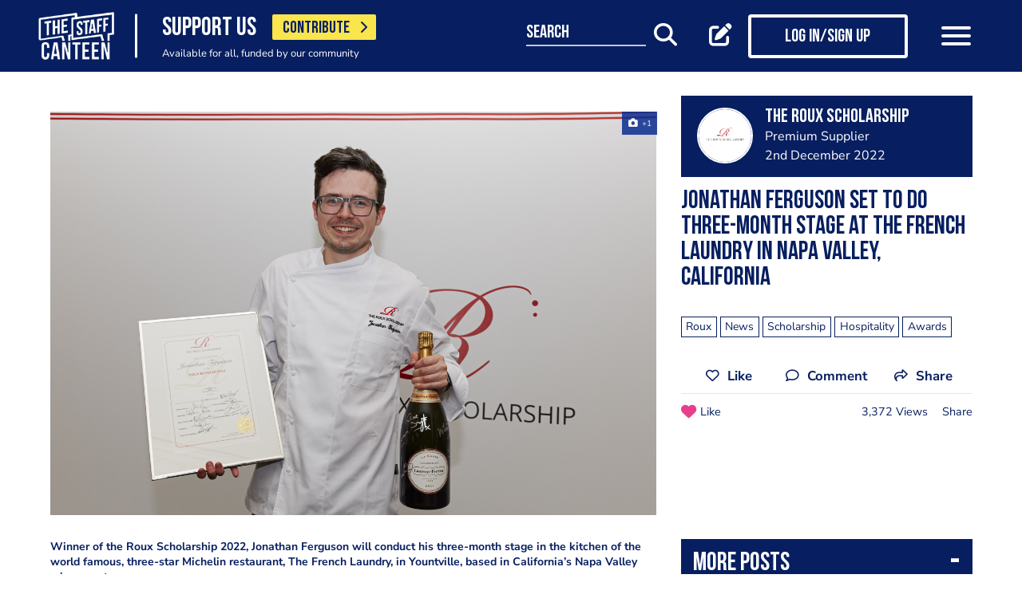

--- FILE ---
content_type: text/html; charset=UTF-8
request_url: https://www.thestaffcanteen.com/post/jonathan-ferguson-set-to-do-three-month-stage-at-the-french-laundry-in-napa-valley-california-1669972544
body_size: 13986
content:
<!DOCTYPE html><html xmlns="http://www.w3.org/1999/xhtml">
<head prefix="og: http://ogp.me/ns">
    <meta charset="utf-8"/>    <title>Jonathan Ferguson set to do three-month stage at The French Laundry in Napa Valley, California</title>        <meta http-equiv="X-UA-Compatible" content="IE=edge,chrome=1"/>    <meta name="viewport" content="width=device-width, initial-scale=1, shrink-to-fit=no, maximum-scale=1, user-scalable=0"/>    <meta name="keywords" content="Roux,News,Scholarship,Hospitality,Awards"/>    <meta name="description" content="Winner of the Roux Scholarship 2022, Jonathan Ferguson will conduct his three-month stage in the kitchen of the world famous, three-star Michelin restaurant,..."/>    <meta property="twitter:card" content="summary_large_image"/>    <meta property="twitter:site" content="@canteentweets"/>    <meta property="twitter:creator" content="@canteentweets"/>    <meta property="twitter:title" content="Jonathan Ferguson set to do three-month stage at The French Laundry in Napa Valley, California"/>    <meta property="twitter:description" content="Winner of the Roux Scholarship 2022, Jonathan Ferguson will conduct his three-month stage in the kitchen of the world famous, three-star Michelin restaurant,..."/>    <meta property="og:title" content="Jonathan Ferguson set to do three-month stage at The French Laundry in Napa Valley, California"/>    <meta property="og:site_name" content="The Staff Canteen"/>    <meta property="og:description" content="Winner of the Roux Scholarship 2022, Jonathan Ferguson will conduct his three-month stage in the kitchen of the world famous, three-star Michelin restaurant,..."/>                        <meta property="og:image" content="https://s3-eu-west-1.amazonaws.com/tscsmallimages/2022/12/02/5db6b93b342b00004c005e03/1669972535-54616389c237855481-55496174.jpg"/>            <meta property="og:image:alt" content="Jonathan Ferguson set to do three-month stage at The French Laundry in Napa Valley, California"/>            <meta property="twitter:image" content="https://s3-eu-west-1.amazonaws.com/tscsmallimages/2022/12/02/5db6b93b342b00004c005e03/1669972535-54616389c237855481-55496174.jpg"/>                <meta property="og:image:width" content="500"/>        <meta property="og:image:height" content="500"/>        <meta property="og:locale" content="en_GB"/>            <meta property="og:url" content="https://www.thestaffcanteen.com/post/jonathan-ferguson-set-to-do-three-month-stage-at-the-french-laundry-in-napa-valley-california-1669972544"/>        <meta property="og:type" content="website"/>        <meta property="fb:app_id" content="478908826193300"/>    <meta name="format=detection" content="telephone"/>    <meta http-equiv="x-rim-auto-match" content="none"/>    <meta http-equiv="Content-Style-Type" content="text/css"/>    <meta http-equiv="Content-Script-Type" content="text/javascript"/>    <meta http-equiv="Content-Language" content="en_GB"/>        <link href="/manifest.json" rel="manifest"/>    <meta name="csrf-token" content="4acbf43d7abedcf969301939a3a436d010433581b07e871871c585c556462e6d279878a1fb6b96812ac4da5c17c852b647a5610fe5f0dd3990900738d6764063"/>    <link href="/img/favicon/favicon.png" type="image/png" rel="icon"/><link href="/img/favicon/favicon.png" type="image/png" rel="shortcut icon"/>    <base href="https://www.thestaffcanteen.com/">

    <link rel="dns-prefetch" href="//fonts.gstatic.com"/>
    <link rel="dns-prefetch" href="//fonts.googleapis.com"/>

    <link rel="stylesheet" href="/fonts/fontawesome6/css/all.min.css"/>    <link rel="stylesheet" href="//cdnjs.cloudflare.com/ajax/libs/animate.css/3.7.2/animate.min.css"/>
    
	<link rel="stylesheet" href="/css/lib.min.css"/>

    <link rel="stylesheet" href="/css/main.min.css?v=1.0.2678-g565b"/>    <link rel="stylesheet" href="/css/extra.css?v=1.0.2678-g565b"/>                <style type="text/css">
            .modal-contribute-popup {
  display: none !important;
}        </style>
                <script data-ad-client="ca-pub-2519525533812161" async src="https://pagead2.googlesyndication.com/pagead/js/adsbygoogle.js"></script>
<!-- Google Tag Manager -->
<script>(function(w,d,s,l,i){w[l]=w[l]||[];w[l].push({'gtm.start':
new Date().getTime(),event:'gtm.js'});var f=d.getElementsByTagName(s)[0],
j=d.createElement(s),dl=l!='dataLayer'?'&l='+l:'';j.async=true;j.src=
'https://www.googletagmanager.com/gtm.js?id='+i+dl;f.parentNode.insertBefore(j,f);
})(window,document,'script','dataLayer','GTM-PTGHZP');gtag('config', 'AW-949698049');</script>
<!-- End Google Tag Manager -->
<script src="https://www.googleoptimize.com/optimize.js?id=GTM-MNSLFRT"></script>        <script async src="https://securepubads.g.doubleclick.net/tag/js/gpt.js"></script>
    <script src="/js/src/adverts.js?v=1.0.2678-g565b"></script></head>
<body class=" " data-user-id="" data-is-supplier="false" data-is-profile="false"><div id="app" class="app" v-bind="{&quot;data-is-production&quot;:&quot;true&quot;,&quot;data-name&quot;:&quot;The Staff Canteen&quot;,&quot;data-version&quot;:&quot;1.0&quot;,&quot;data-build&quot;:&quot;TSC2-2678-g565b&quot;,&quot;data-revision&quot;:&quot;1.0.2678-g565b&quot;,&quot;data-contributions&quot;:&quot;true&quot;}">
<nav class="navigation navbar fixed-top bg-primary" id="navigation">
    <div class="container px-15 px-lg-0">
        <div class="nav-top row justify-content-between align-items-center">
            <div class="col-12 col-lg-auto d-inline-flex justify-content-between align-items-center nav-inner-top">
                <a class="navbar-brand" href="/">
                    <img src="/img/logo.png" class="img-fluid logo" alt="The Staff Canteen">
                </a>
                                    <div class="navbar-text">
                        <div class="d-inline-flex align-items-center">
                            <span class="slogan pr-15 pr-md-20">SUPPORT US</span>
                            <a href="https://www.thestaffcanteen.com/contribute?itm_source=header&amp;itm_medium=yellow-button&amp;itm_campaign=contribute" class="btn btn-contribute btn-yellow d-inline-block">CONTRIBUTE <i class="icon fas fa-chevron-right"></i></a>
                        </div>
                        <div class="small-slogan">
                            Available for all, funded by our community                        </div>
                    </div>
                            </div>
                            <div>
                    <ul class="nav nav-pills nav-top-inner fadeIn">
                        <li class="nav-item">
                            <a class="nav-link" href="/news">news</a>
                        </li>
                        <li class="nav-item">
                            <a class="nav-link" href="/chefs-recipes">recipes</a>
                        </li>
                        <li class="nav-item">
                            <a class="nav-link" href="/chefs-features">features</a>
                        </li>
                        <li class="nav-item">
                            <a class="nav-link" href="/videos">videos</a>
                        </li>
                        <li class="nav-item">
                            <a class="nav-link" href="#">suppliers</a>
                        </li>
                        <li class="nav-item">
                            <a class="nav-link" href="https://jobs.thestaffcanteen.com/" target="_blank">jobs</a>
                        </li>
                    </ul>
                </div>
                <div class="col-12 col-lg-auto nav-menu d-flex justify-content-between align-items-center px-xl-0" id="js-nav-menu">
                    <div class="small-input-search-box">
                        <a class="btn-font btn-search mr-15 mr-md-20 mr-xl-40" data-toggle="my-nav" data-target="#form-search"
                        ref="search" @click="$root.$refs.search.prepare ? $root.$refs.search.prepare() : null">
                            <span class="small-input-search-fake">search</span> 
                            <i class="fas fa-search"></i>
                        </a>
                    </div>
                    <div class="d-inline-flex align-items-center">
                                                                                    <router-link to="/membership" class="btn-font mr-15 mr-md-20"
                                            v-tooltip.bottom="'Create post'">
                                    <i class="fas fa-edit"></i>
                                </router-link>
                                <router-link to="/membership" class="btn btn-log btn-primary-invert mr-15 mr-md-40">
                                    <i class="fas fa-user"></i>
                                    <span>Log in/Sign up</span>
                                </router-link>
                                                    
                        <button class="navbar-toggler" type="button" data-toggle="my-nav" data-target="#main-menu">
                            <span></span>
                            <span></span>
                            <span></span>
                        </button>
                    </div>
                </div>
                    </div>
    </div>
    <div class="nav-dropdowns">
        <div class="container position-relative">
            <div class="d-flex justify-content-end">
                <button type="button" class="close" id="js-btnClose">
                    <span aria-hidden="true">&times;</span>
                </button>
            </div>
        </div>
        <div class="nav-full" id="main-menu">
            <div class="mega-box">
                <ul class="nav nav-pills nav-inner" id="nav-inner">
                    <li class="nav-item">
                        <a class="nav-link" href="/News">news</a>
                    </li>
                    <li class="nav-item dropdown">
                        <a class="nav-link dropdown-toggle" id="recipes" href="#" data-toggle="mega-dropdown"
                           role="button" aria-haspopup="true" aria-expanded="false">recipes</a>
                        <div class="dropdown-menu-desktop recipes" aria-labelledby="recipes">
                            <div class="dropdown-header-wrap">
                                                                    <ul class="nav-list dropdown-header">
	<li><a href="/dashboard/#/post/recipe">post a recipe</a></li>
	<li><a href="/chefs-recipes">view all recipes</a></li>
</ul>
                                                            </div>
                            <div class="row row-10 desktop-wrapper">
                                                                    <div class="col-md-4">
                                        <div class="tags-box desktop b-white color-white d-flex flex-column">
                                            <div>
<h3>ingredients</h3>
</div>

<div class="flex-grow-1 d-flex justify-content-center align-items-center">
<p><a class="badge" href="/Beef-Recipes">beef</a> <a class="badge" href="/Pork-Recipes">pork</a> <a class="badge" href="/Lamb-Recipes">lamb</a> <a class="badge" href="/Chicken-Recipes">chicken</a> <a class="badge" href="/Duck-recipes">duck</a> <a class="badge" href="/Cod-Recipes">cod</a> <a class="badge" href="/Tuna-Recipes">tuna</a> <a class="badge" href="/Salmon-Recipes">salmon</a> <a class="badge" href="/Prawn-Recipes">prawns</a> <a class="badge" href="/Scallop-recipes">scallop</a> <a class="badge" href="/vegan-recipes">vegan</a> <a class="badge" href="/veganuary-recipes">veganuary</a></p>
<a class="badge" href="/burger-recipes">burgers</a>

<p>&nbsp;</p>
</div>

<div><a class="tag-footer" href="/chefs-recipes">all recipes</a></div>
                                        </div>
                                    </div>
                                                                                                                                    <div class="col-md-4">
                                        <div class="tags-box desktop b-white color-white d-flex flex-column">
                                            <div>
<h3>chefs</h3>
</div>

<div class="flex-grow-1 d-flex justify-content-center align-items-center">
<p><a class="badge" href="/chefs-recipes?keywords=paul+ainsworth">paul ainsworth</a> <a class="badge" href="chefs-recipes?keywords=tommy+banks">tommy banks</a> <a class="badge" href="chefs-recipes?keywords=daniel+clifford">daniel clifford</a> <a class="badge" href="chefs-recipes?keywords=angela+hartnett">angela hartnett</a> <a class="badge" href="chefs-recipes?keywords=phil+howard">phil howard</a> <a class="badge" href="chefs-recipes?keywords=simon+hulstone">simon hulstone</a> <a class="badge" href="chefs-recipes?keywords=tom+kerridge">tom kerridge</a> <a class="badge" href="chefs-recipes?keywords=tom+kitchin">tom kitchin</a> <a class="badge" href="chefs-recipes?keywords=nathan+outlaw">nathan outlaw</a> <a class="badge" href="chefs-recipes?keywords=simon+rogan">simon rogan</a> <a class="badge" href="chefs-recipes?keywords=john+williams">john williams</a></p>
</div>

<div><a class="tag-footer" href="/chefs-recipes">all chefs</a></div>
                                        </div>
                                    </div>
                                                            </div>
                        </div>
                    </li>
                    <li class="nav-item dropdown">
                        <a class="nav-link dropdown-toggle" id="features" href="#" data-toggle="mega-dropdown"
                           role="button" aria-haspopup="true" aria-expanded="false">features</a>
                                                    <div class="dropdown-menu-desktop features" aria-labelledby="features">
                                <div class="dropdown-header-wrap">
                                    <ul class="nav-list dropdown-header">
	<li><a href="/plating-up-progress">plating up progress</a></li>
	<li><a href="/Featured-Chef">featured chef</a></li>
	<li><a href="/The-Staff-Canteen-Meets">The Staff Canteen Meets</a></li>
	<li><a href="/Britain-s-Got-Talent#/">Chefs to Watch</a></li>
	<li><a href="/Heroes-of-the-Hotplate">Heroes of the Hotplate</a></li>
	<li><a href="/Editorials-and-Advertorials">Editorials</a></li>
	<li><a href="/menu-watch">Behind the Menu</a></li>
	<li><a href="/Market-Report-Seasonal-Updates">What&#39;s in Season</a></li>
	<li><a href="/Pastry-Chefs">Pastry Chef</a></li>
	<li><a href="/are-you-being-served-">Are You Being Served</a></li>
	<li><a href="/Michelin-Star-Chefs#/">Michelin Star Chefs</a></li>
	<li><a href="/hospitality-industry-coronavirus-updates#/">Hospitality Industry Coronavirus Updates</a></li>
	<li><a href="/chefs-features">view all features</a></li>
</ul>
                                </div>
                            </div>
                                            </li>
                    <li class="nav-item">
                        <a class="nav-link" href="/videos">videos</a>
                    </li>
                    <li class="nav-item dropdown">
                        <a class="nav-link dropdown-toggle" id="suppliers" href="#" data-toggle="mega-dropdown"
                           role="button" aria-haspopup="true" aria-expanded="false">suppliers</a>

                        <div class="dropdown-menu-desktop dropdown-right suppliers" aria-labelledby="suppliers">
                            <div class="dropdown-header-wrap">
                                                                    <ul class="nav-list dropdown-header">
	<li><a href="/#/sign-up/supplier">add your business</a></li>
	<li><a href="/#/sign-up/supplier">sign-up</a></li>
	<li><a href="/suppliers">view all suppliers</a></li>
</ul>
                                                            </div>
                            <div class="row row-10 desktop-wrapper">
                                                                    <div class="col-md-4">
                                        <div class="tags-box desktop b-white color-white d-flex flex-column">
                                            <div>
<h3>By type</h3>
</div>

<div class="flex-grow-1 d-flex justify-content-center align-items-center">
<p><a class="badge" href="/suppliers?q=catering&amp;f=1#/">catering</a> <a class="badge" href="/suppliers?q=clothing&amp;f=1#/">clothing</a> <a class="badge" href="/suppliers?q=equipment&amp;f=1#/">equipment</a> <a class="badge" href="/suppliers?q=knives&amp;f=1#/">knives</a> <a class="badge" href="/suppliers?q=tableware&amp;f=1#/">tableware</a></p>
</div>

<div><a class="tag-footer" href="/suppliers">all suppliers</a></div>
                                        </div>
                                    </div>
                                                                                                    <div class="col-md-4">
                                        <div class="tags-box desktop b-white color-white d-flex flex-column">
                                            <div>
<h3>by location</h3>
</div>

<div class="flex-grow-1 d-flex justify-content-center align-items-center">
<p><a class="badge" href="suppliers?l=birmingham">birmingham</a> <a class="badge" href="suppliers?l=bristol">bristol</a> <a class="badge" href="suppliers?l=edinburgh">edinburgh</a> <a class="badge" href="suppliers?l=glasgow">glasgow</a> <a class="badge" href="suppliers?l=London">london</a> <a class="badge" href="suppliers?l=manchester">manchester</a> <a class="badge" href="suppliers?l=sheffield">sheffield</a></p>
</div>

<div><a class="tag-footer" href="/suppliers">all locations</a></div>
                                        </div>
                                    </div>
                                                            </div>
                        </div>
                    </li>
                    <li class="nav-item dropdown">
                        <a class="nav-link dropdown-toggle" id="jobs" href="#" data-toggle="mega-dropdown" role="button"
                           aria-haspopup="true" aria-expanded="false">jobs</a>
                        <div class="dropdown-menu-desktop dropdown-right jobs" aria-labelledby="jobs">
                            <div class="dropdown-header-wrap">
                                                                    <ul class="nav-list dropdown-header">
	<li><a href="https://jobs.thestaffcanteen.com/recruiter-register" target="_blank">post a job</a></li>
	<li><a href="https://jobs.thestaffcanteen.com/candidate-register" target="_blank">submit your cv</a></li>
	<li><a href="https://jobs.thestaffcanteen.com" target="_blank">view all jobs</a></li>
</ul>
                                                            </div>
                            <div class="row row-10 desktop-wrapper">
                                                                    <div class="col-md-4">
                                        <div class="tags-box desktop b-white color-white">
                                            <div>
<h3>By type</h3>
</div>

<div class="flex-grow-1 d-flex justify-content-center align-items-center">
<p><a class="badge" href="https://jobs.thestaffcanteen.com/assistant-chef" target="_blank">assistant chef</a> <a class="badge" href="https://jobs.thestaffcanteen.com/chalet-chef" target="_blank">chalet chef</a> <a class="badge" href="https://jobs.thestaffcanteen.com/chef-de-partie" target="_blank">chef de partie</a> <a class="badge" href="https://jobs.thestaffcanteen.com/commis-chef" target="_blank">commis chef</a> <a class="badge" href="https://jobs.thestaffcanteen.com/cruise-chef" target="_blank">cruise chef</a> <a class="badge" href="https://jobs.thestaffcanteen.com/executive-chef" target="_blank">executive chef</a> <a class="badge" href="https://jobs.thestaffcanteen.com/head-chef" target="_blank">head chef</a> <a class="badge" href="https://jobs.thestaffcanteen.com/pastry-chef" target="_blank">pastry chef</a> <a class="badge" href="https://jobs.thestaffcanteen.com/private-chef" target="_blank">private chef</a> <a class="badge" href="https://jobs.thestaffcanteen.com/sous-chef" target="_blank">sous chef</a></p>
</div>

<div><a class="tag-footer" href="https://jobs.thestaffcanteen.com/" target="_blank">all jobs</a></div>
                                        </div>
                                    </div>
                                                                                                    <div class="col-md-4">
                                        <div class="tags-box desktop b-white color-white d-flex flex-column">
                                            <div>
<h3>by location</h3>
</div>

<div class="flex-grow-1 d-flex justify-content-center align-items-center">
<p><a class="badge" href="https://jobs.thestaffcanteen.com/jobs-in-belfast" target="_blank">belfast</a> <a class="badge" href="https://jobs.thestaffcanteen.com/jobs-in-birmingham" target="_blank">birmingham</a> <a class="badge" href="https://jobs.thestaffcanteen.com/jobs-in-bristol" target="_blank">bristol</a> <a class="badge" href="https://jobs.thestaffcanteen.com/jobs-in-edinburgh" target="_blank">edinburgh</a> <a class="badge" href="https://jobs.thestaffcanteen.com/jobs-in-glasgow" target="_blank">glasgow</a> <a class="badge" href="https://jobs.thestaffcanteen.com/jobs-in-leeds" target="_blank">leeds</a> <a class="badge" href="https://jobs.thestaffcanteen.com/London" target="_blank">london</a> <a class="badge" href="https://jobs.thestaffcanteen.com/jobs-in-manchester " target="_blank">manchester</a> <a class="badge" href="https://jobs.thestaffcanteen.com/jobs-in-sheffield" target="_blank">sheffield</a> <a class="badge" href="https://jobs.thestaffcanteen.com/jobs-in-southampton" target="_blank">southampton</a></p>
</div>

<div><a class="tag-footer" href="https://jobs.thestaffcanteen.com/" target="_blank">all locations</a></div>
                                        </div>
                                    </div>
                                                            </div>
                        </div>
                    </li>
                    <li class="nav-item">
                        <a class="nav-link" href="https://shop.thestaffcanteen.com/">shop</a>
                    </li>
                    <li class="nav-item dropdown">
                        <a class="nav-link dropdown-toggle" id="more" href="#" data-toggle="mega-dropdown" role="button"
                           aria-haspopup="true" aria-expanded="false">more</a>
                        <div class="dropdown-menu-desktop dropdown-right more" aria-labelledby="more">
                            <div class="dropdown-header-wrap">
                                                                    <ul class="nav-list dropdown-header">
	<li><a href="/cuts-guides">cuts guide</a></li>
	<li><a href="/how-to">how to</a></li>
	<li><a href="/The-Staff-Canteen-Live">the staff canteen live</a></li>
	<li><a href="/chef-competitions-and-guides">Chef Competitions and Guides</a></li>
	<li><a href="/professional-chef-tv-shows">Professional Chef TV Shows</a></li>
</ul>
                                                            </div>
                            <div class="row row-10 desktop-wrapper">
                                                                    <div class="col-md-4">
                                        <div class="tags-box desktop b-white color-white d-flex flex-column">
                                            <div>
<h3>The Staff Canteen Awards</h3>
</div>

<div class="flex-grow-1 d-flex justify-content-center align-items-center">
<p><a class="badge" href="/chef-of-the-year">Chef Of The Year</a> <a class="badge" href="/one-to-watch">One To Watch</a> <a class="badge" href="/social-media-influencer">Social Media Influencer</a><br />
<a class="badge" href="/seasonal-and-sustainable-dish">Sustainable Business of the Year</a> <a class="badge" href="/kp-of-the-year">KP Of The Year</a> <a class="badge" href="/lockdown-community-hero">Hospitality Hero</a>&nbsp;<a class="badge" href="/front-of-house-team-of-the-year">Front Of House Team Of The Year</a>&nbsp;<a class="badge" href="/member-of-the-year">Member Of The Year</a>&nbsp;</p>
</div>

<div><a class="tag-footer" href="/tsc-awards">view all</a></div>
                                        </div>
                                    </div>
                                                                                                    <div class="col-md-4">
                                        <div class="tags-box desktop b-white color-white d-flex flex-column">
                                            <div>
<h3>The Staff Canteen Live</h3>
</div>

<div class="flex-grow-1 d-flex justify-content-center align-items-center">
<p><a class="badge" href="/The-Staff-Canteen-Live-2025">The Staff Canteen Live 2025</a>&nbsp;<a class="badge" href="/The-Staff-Canteen-Live-2024">The Staff Canteen Live 2024</a>&nbsp;<a class="badge" href="/The-Staff-Canteen-Live-2023">The Staff Canteen Live 2023</a>&nbsp;<a class="badge" href="/The-Staff-Canteen-Live-2022">The Staff Canteen Live 2022</a>&nbsp;<a class="badge" href="/The-Staff-Canteen-Live-2021">The Staff Canteen Live 2021</a>&nbsp;<a class="badge" href="/The-Staff-Canteen-Live-2020">The Staff Canteen Live 2020</a>&nbsp;<a class="badge" href="/The-Staff-Canteen-Live-2019">The Staff Canteen Live 2019</a></p>
</div>

<div><a class="tag-footer" href="/The-Staff-Canteen-Live">view all</a></div>
                                        </div>
                                    </div>
                                                                                                    <div class="col-md-4">
                                        <div class="tags-box desktop b-white color-white d-flex flex-column">
                                            <div>
<h3>Chef competitions &amp; guides</h3>
</div>

<div class="flex-grow-1 d-flex justify-content-center align-items-center">
<p><a class="badge" href="/AA-Restaurant-Guide">AA Restaurant Guide</a> <a class="badge" href="/CGC-Graduate-Awards ">CGC Graduate Awards</a> <a class="badge" href="/Good-Food-Guide ">Good Food Guide</a> <a class="badge" href="/Michelin-Guide">Michelin Guide</a> <a class="badge" href="/The-Craft-Guild-of-Chefs-National-Chef-of-the-Year">National Chef of the Year</a> <a class="badge" href="/The-Roux-Scholarship">The Roux Scholarship</a> <a class="badge" href="/The-World-s-50-Best-Restaurants">The World&rsquo;s Best 50 Restaurants</a> <a class="badge" href="/Michelin-Guide-UK-Latest">Michelin Guide UK</a></p>
</div>

<div><a class="tag-footer" href="/chef-competitions-and-guides#/">view all</a></div>
                                        </div>
                                    </div>
                                                                                                    <div class="col-md-4">
                                        <div class="tags-box desktop b-white color-white d-flex flex-column">
                                            <div>
<h3>professional chef tv shows</h3>
</div>

<div class="flex-grow-1 d-flex justify-content-center align-items-center">
<p><a class="badge" href="https://www.thestaffcanteen.com/Great-British-Menu-2026#/">Great British Menu 2026</a>&nbsp;<a class="badge" href="https://www.thestaffcanteen.com/great-british-menu-2025-everything-you-need-to-know#/">Great British Menu 2025</a>&nbsp;<a class="badge" href="https://www.thestaffcanteen.com/great-british-menu-2024-everything-you-need-to-know#/">Great British Menu 2024</a>&nbsp;<a class="badge" href="https://www.thestaffcanteen.com/Great-British-Menu-2023-everything-you-need-to-know#/">Great British Menu 2023</a>&nbsp;<a class="badge" href="https://www.thestaffcanteen.com/Great-British-Menu-2022-everything-you-need-to-know#/">Great British Menu 2022</a>&nbsp;<a class="badge" href="https://www.thestaffcanteen.com/Great-British-Menu-2021#/">Great British Menu 2021</a>&nbsp;<a class="badge" href="/Great-British-Menu-2020">Great British Menu 2020</a>&nbsp;<a class="badge" href="https://www.thestaffcanteen.com/masterchef-the-professionals-2026#/" target="_blank">MasterChef: The Professionals 2026</a> <a class="badge" href="https://www.thestaffcanteen.com/masterchef-the-professionals-2025#/" target="_blank">MasterChef: The Professionals 2025</a> <a class="badge" href="https://www.thestaffcanteen.com/masterchef-the-professionals-2024#/" target="_blank">MasterChef: The Professionals 2024</a> <a class="badge" href="https://www.thestaffcanteen.com/MasterChef-The-Professionals-2023#/">MasterChef: The Professionals 2023</a> <a class="badge" href="https://www.thestaffcanteen.com/MasterChef-The-Professionals-2022#/">MasterChef: The Professionals 2022</a>&nbsp;<a class="badge" href="https://www.thestaffcanteen.com/MasterChef-The-Professionals-2021#/" target="_blank">MasterChef: The Professionals 2021</a> <a class="badge" href="https://www.thestaffcanteen.com/MasterChef-The-Professionals-2020#/">MasterChef: The Professionals 2020</a></p>
</div>

<div><a class="tag-footer" href="/professional-chef-tv-shows">view all</a></div>
                                        </div>
                                    </div>
                                                            </div>
                        </div>
                    </li>
                </ul>
            </div>
            <div class="ios-fix"></div>
        </div>
        <search class="nav-full" ref="search" id="form-search" inline-template>
            <form class="form-autosuggest" role="form">
                <div class="form-pd">
                    <div class="form-group input-group">
                        <input v-model="keyword" class="form-control" type="search" maxlength="255"
                               @input="onSearchInput" autocomplete="off" placeholder="Search">
                        <div class="input-group-addon">
                            <button type="submit" class="btn btn-searching" @click.prevent="onSubmit">
                                <i class="fas" :class="{'fa-search': !loading, 'fa-fan fa-spin': loading}"></i>
                            </button>
                        </div>
                    </div>
                </div>
                <div class="mt-20">
                    <ul class="list-group list-autosuggest">
                        <li class="list-group-item" v-for="item in items">
                            <a @click="onItemSelect($event)" :href="'/search?q=' + item.keyword.split(' ').join('+')">{{item.keyword}}</a>
                        </li>
                    </ul>
                </div>
            </form>
        </search>
    </div>
</nav>
<div class="page-with-adds">
    <div class="col-12 col-xlll-auto px-0">
        <section class="section pt-15 pt-md-30 main-content color-primary">
            <div class="container container-xl">
                <div class="row">
                    <div class="col-12 col-lg-7 col-xl-8 d-flex flex-column animate-me as-first">
                        <div class="top-nav">
                            <div class="mb-20">
                                    <advert id="div-gpt-ad-1566293482872-0" :min_width="992" :dynamic-slot="true"></advert>
                                    <advert id="div-gpt-ad-1566295979331-0" :max_width="992"></advert>
                            </div>
                                                            <div class="main-header f-600 mb-10 mb-md-20 d-lg-none h0">
                                    <h1>Jonathan Ferguson set to do three-month stage at The French Laundry in Napa Valley, California
</h1>
                                </div>
                                                                                                                                <div class="position-relative">
                <div class="carousel-post-images">
                                        <a class="carousel-post-images-item glightbox"
                   href="//s3-eu-west-1.amazonaws.com/tscimages/2022/12/02/5db6b93b342b00004c005e03/1669972535-54616389c237855481-55496174.jpg">
                    <img src="//s3-eu-west-1.amazonaws.com/tscmediumimages/2022/12/02/5db6b93b342b00004c005e03/1669972535-54616389c237855481-55496174.jpg"
                         alt="Jonathan Ferguson set to do three-month stage at The French Laundry in Napa Valley, California"/>
                </a>
                    </div>
    </div>
                                                            
                                                        <div class="row justify-content-between align-items-center mt-12 mb-8 my-md-30 d-lg-none">
                                <div class="col-12 social-media social-media-primary">
                                    <share2 :raw-post="'[base64]'" :wide="false"/>
                                </div>
                            </div>
                        </div>
                    </div>
                    <div class="col-12 col-lg-5 col-xl-4 d-flex flex-column">
                        <div class="post-profile-box post-profile-box-2 main-header media animate-me as-second d-none d-lg-flex">
                            <a href="/users/the-roux-scholarship/5db6b93b342b00004c005e03"><img src="//s3-eu-west-1.amazonaws.com/tscsmallimages/2014/01/20/00_16_51_831_photo_5545.jpg" class="img-fluid rounded-circle" alt="The Roux Scholarship" /></a><div class="media-body pb-5" id="posted-anchor">
    <h3 class="p0"><a href="/users/the-roux-scholarship/5db6b93b342b00004c005e03"><p>The Roux Scholarship</p>
</a></h3>
    <span>Premium Supplier</span>
    <span>2nd December 2022</span>
</div>
                        </div>
                        <div class="post-profile-box post-profile-box-follow main-header media animate-me as-second d-lg-none">
                            <a href="/users/the-roux-scholarship/5db6b93b342b00004c005e03"><img src="//s3-eu-west-1.amazonaws.com/tscsmallimages/2014/01/20/00_16_51_831_photo_5545.jpg" class="img-fluid rounded-circle" alt="The Roux Scholarship" /></a><div class="media-body pb-5" id="posted-anchor">
    <h3 class="p0"><a href="/users/the-roux-scholarship/5db6b93b342b00004c005e03"><p>The Roux Scholarship</p>
</a></h3>
    <span>Premium Supplier</span>
    <follow :icon="true" :invert="false" user-id="5db6b93b342b00004c005e03" :is-followed="false"/>
</div>
                        </div>
                        <div class="main-header f-600 pt-15 animate-me as-second d-none d-lg-block">
                            <h2>Jonathan Ferguson set to do three-month stage at The French Laundry in Napa Valley, California
</h2>
                        </div>
                            <div class="tags mt-15 mt-xl-20 animate-me as-second">
                <a href="/search?q=Roux" title="Roux"><span class="badge badge-b-primary f-300">Roux</span></a>
                <a href="/search?q=News" title="News"><span class="badge badge-b-primary f-300">News</span></a>
                <a href="/search?q=Scholarship" title="Scholarship"><span class="badge badge-b-primary f-300">Scholarship</span></a>
                <a href="/search?q=Hospitality" title="Hospitality"><span class="badge badge-b-primary f-300">Hospitality</span></a>
                <a href="/search?q=Awards" title="Awards"><span class="badge badge-b-primary f-300">Awards</span></a>
            </div>
                        <div class="d-none d-lg-block mt-20 animate-me as-second">
                            <div class="social-media social-media-primary pb-10">
                                <share2 :raw-post="'[base64]'" :wide="false"/>
                            </div>
                        </div>
                    </div>
                </div>
                <div class="row">
                    <aside class="col-12 col-lg-5 col-xl-4 order-lg-3 animate-me as-second">
                        <div class="related-articles-box bg-primary color-white pt-15 pb-5 mt-15 mt-md-30">
                            <div class="px-15 main-header">
    <div class="h2">
        <a class="related-article-title" data-toggle="collapse" data-target=".related-article-box" aria-expanded="false" role="button" rel="nofollow" btn-label="see more posts">
            <span class="label">More posts</span>
        </a>
    </div>
</div>
<div class="collapse related-article-box">
                    <article class="article-box py-10 px-15 position-relative">
            <div class="media">
                                    <a href="https://www.thestaffcanteen.com/post/entries-open-for-the-roux-scholarship-2026-1760430320">
                    <img src="//s3-eu-west-1.amazonaws.com/tscsmallimages/2025/10/14/5db6b93b342b00004c005e03/1760430163-577468ee08538cf4d3-80731669.png" class="img-fluid mr-10" alt="ROUX-2026logo.png">
                    </a>
                                <div class="media-body">
                    <div class="h3"><a href="https://www.thestaffcanteen.com/post/entries-open-for-the-roux-scholarship-2026-1760430320">Entries open for The Roux Scholarship 2026</a></div>
                    <time>14th October 2025</time>
                </div>
            </div>
<!--            <div class="mt-10 p7">-->
<!--                --><!--                --><!--                    --><!--                    --><!--                --><!--                    --><!--                    --><!--                --><!--                    --><!--                    --><!--                --><!--                    --><!--                    --><!--                --><!--            </div>-->
        </article>
                    <article class="article-box py-10 px-15 position-relative">
            <div class="media">
                                    <a href="https://www.thestaffcanteen.com/post/the-roux-scholarship-announces-its-18-regional-finalists-for-the-2025-competition-1740160516">
                    <img src="//s3-eu-west-1.amazonaws.com/tscsmallimages/2025/02/21/5db6b93b342b00004c005e03/1740160494-387167b8bdee5e8278-62188708.png" class="img-fluid mr-10" alt="Roux Scholarship.png">
                    </a>
                                <div class="media-body">
                    <div class="h3"><a href="https://www.thestaffcanteen.com/post/the-roux-scholarship-announces-its-18-regional-finalists-for-the-2025-competition-1740160516">The Roux Scholarship announces its 18 regional finalists for the 2025 competition</a></div>
                    <time>21st February 2025</time>
                </div>
            </div>
<!--            <div class="mt-10 p7">-->
<!--                --><!--                --><!--                    --><!--                    --><!--                --><!--                    --><!--                    --><!--                --><!--                    --><!--                    --><!--                --><!--                    --><!--                    --><!--                --><!--            </div>-->
        </article>
    </div>                        </div>
                        <div class="mt-md-15">
                                <form class="form form-classic form-sign-up text-left text-md-center mt-15 mt-xl-30" method="post">
        <div class="main-header mt-5">
            <div class="h2">Member Sign Up</div>
            <p>
                Sign up as a member of The Staff Canteen and get the latest updates on news, recipes, jobs, videos, podcasts and much more.
            </p>
        </div>
        <div class="form-group">
            <div class="row align-items-center">
                <div class="col-12 mt-10 mt-md-25">
                    <input class="form-control" type="email" value="" name="email" id="member-sign-up-box" placeholder="enter email address">
                </div>
                <div class="col-12 mt-20 text-center">
                    <router-link tag="button" :to="{name:'sign-up', params: {type:'member', emailFromMemberBox: true}}" type="submit" class="btn btn-primary"><span>sign-up</span></router-link>

                </div>
            </div>
        </div>
    </form>
                        </div>
                        <div class="mt-15 mt-xl-30 px-lg-15 position-sticky top-nav d-none d-lg-block">
                                <advert id="div-gpt-ad-1566293434315-0" :min_width="992"></advert>
                        </div>
                    </aside>
                    <main class="col-12 col-lg-7 col-xl-8 animate-me as-second">
                        <div class="top-nav">
                            <div class="f-600 main-content mt-15 mt-md-30 p-last-0 mb-lg-10">
                                <p>Winner of the Roux Scholarship 2022, Jonathan Ferguson will conduct his three-month stage in the kitchen of the world famous, three-star Michelin restaurant, The French Laundry, in Yountville, based in California’s Napa Valley wine country.&nbsp;<div><br></div><div>Jonathan said about his choice: “I came to the decision of The French Laundry quite quickly – it’s one of the first restaurants outside the UK I discovered when I was younger, and the restaurant’s cookbook was one of the first big name books I remember buying.&nbsp;&nbsp;<span style="font-size: 1rem;">Flicking through that really turned me towards the world of high-end restaurants. It’s very easy to get excited about such an iconic restaurant.”&nbsp;</span></div><div><span style="font-size: 1rem;"><br></span></div><div><span style="font-size: 1rem;">Chef Thomas Keller’s The French Laundry is widely regarded to be one of the best restaurants in the world, having held three Michelin stars since 2007, while Chef Keller is the only American-born chef to have two three-starred Michelin restaurants (the other being per se in New York City).</span></div><div><span style="font-size: 1rem;"><br></span></div><div><span style="font-size: 1rem;">&nbsp;"The Roux Scholarship is an incredible mentorship opportunity for aspiring culinary professionals, and we're deeply honored to continue our decades-long relationship with the admirable competition. We look forward to welcoming Jonathan Ferguson to begin his stage at The French Laundry in January” shares Chef Keller.&nbsp;</span></div><div><span style="font-size: 1rem;"><br></span></div><div><span style="font-size: 1rem;">Jonathan will be the second Roux Scholar to undertake his stage at The French Laundry. In 2009, Hrishikesh Desai became the first scholar to do his stage outside Europe.&nbsp;</span></div><div><span style="font-size: 1rem;"><br></span></div><div><span style="font-size: 1rem;">Co-chairman Michel Roux Jr said: “Thomas Keller’s restaurant, The French Laundry, is one of the world’s most celebrated restaurants and his interpretation of French classics is second to none. Elegance and lightness of touch in the kitchen coupled with Chef Keller’s mentoring will definitely mean Jonnie will have the time of his career.”&nbsp;</span></div><div><span style="font-size: 1rem;"><br></span></div><div><span style="font-size: 1rem;">Co-chairman Alain Roux said: “This is a transformative opportunity for Jonnie to learn from one of the great chefs and restaurateurs of our generation, Chef Thomas Keller, at his flagship restaurant, The French Laundry. More than a restaurant, it is a smallholding, so there’s no better place to learn about growing and cooking the best, freshest ingredients.  Chef Keller’s innovative, exquisite interpretation of French classic cuisine is exceptional. Coupled with the chance to live short-term in California, this is a once in a lifetime opportunity for Chef Jonnie.”</span></div><div><span style="font-size: 1rem;"><br></span></div><div><span style="font-size: 1rem;">Meanwhile, the stage for 2020/21 winner Oli Williamson is also being organised, with news to follow later in the year.</span></div></p>
                            </div>
                            <div class="advert d-none d-lg-block">
                                    <advert id="div-gpt-ad-1566295958546-0" :max_width="992"></advert>
                            </div>
                            <div class="row justify-content-between align-items-center mt-10 mb-10 mt-md-20 mb-md-20 d-none d-lg-flex">
                                <share2 :raw-post="'[base64]'" :wide="true"/>
                            </div>
                            <div class="row justify-content-between align-items-center mt-10 mb-10 mt-md-20 mb-md-20 d-lg-none">
                                <div class="col-12 social-media social-media-primary">
                                    <share2 :raw-post="'[base64]'" :wide="false"/>
                                </div>
                            </div>
                            <comments post-id="6389c2408b62b26c8325aa45"></comments>                            <div class="mt-15 mt-xl-40">
                                    <div class="support-content main-content">
        <article>
                            <div class="h2">Small Contribution. Big Impact.</div>
                        <p>The Staff Canteen has always been more than a website&mdash;it&rsquo;s a community, built by and for hospitality. We share the wins, the challenges, the graft, and the inspiration that keeps kitchens alive.</p>

<p>We believe in staying open to everyone, but creating this content takes real resources. If you&rsquo;ve ever found value here&mdash;whether it&rsquo;s a recipe, an interview, or a laugh when you needed it most&mdash;consider giving just &pound;3 to keep it going.</p>

<p>&nbsp;</p>

<p><strong style="background: #fae54d;">A little from you keeps this space free for all. Let&rsquo;s keep lifting the industry, together.</strong></p>
        </article>
        <div class="support-content-bottom">
            <div class="d-none d-md-flex justify-content-end align-items-center text-right">
                <h4 class="mb-0 pr-20">Support Us</h4>
                <a href="https://www.thestaffcanteen.com/contribute?itm_source=content-text&amp;itm_medium=yellow-button&amp;itm_campaign=contribute" class="btn btn-contribute btn-yellow">CONTRIBUTE <i class="icon fas fa-chevron-right"></i></a>
            </div>
            <div class="mt-15 d-flex justify-content-start align-items-center  justify-content-md-end">
                <a href="https://www.thestaffcanteen.com/contribute?itm_source=content-text&amp;itm_medium=yellow-button&amp;itm_campaign=contribute" class="btn btn-contribute btn-primary d-md-none">CONTRIBUTE <i class="icon fas fa-chevron-right"></i></a>
                <img class="payments-logos ml-20" src="/img/payments-logos.png" alt="Support The Staff Canteen">
            </div>
        </div>
    </div>
                            </div>
                            <div class="mt-25 mb-10">
                                    <advert id="div-gpt-ad-1566293482872-0" :min_width="992" :dynamic-slot="true"></advert>
                            </div>
                        </div>
                    </main>
                </div>
            </div>
        </section>
            <section class="section-like related-posts pt-15 pb-30 animate-me as-second">
        <div class="container container-xl px-0">
            <div class="main-header color-primary px-15 pb-7">
                <div class="h2 mb-0">You may also like...</div>
            </div>
            <div class="slick-like">
                                                        <div class="slick-item">
                        <div class="card card-post image">
                            <img src="//s3-eu-west-1.amazonaws.com/tscsmallimages/2026/01/15/5e25abd88b62b24cd93d7a10/1768491503-7728696909efbcab53-68291891.jpg" alt="DSCF8075 (1).jpg">                            <div class="card-badge">#news</div>
                            <div class="card-caption">
                                <div class="h2 card-title">Da Long Yi plots UK expansion after strong London debut</div>
                            </div>
                                                            <a href="/post/da-long-yi-plots-uk-expansion-after-strong-london-debut-1768491521" title="Da Long Yi plots UK expansion after strong London debut" class="link"></a>                                                    </div>
                    </div>
                                                        <div class="slick-item">
                        <div class="card card-post image">
                            <img src="//s3-eu-west-1.amazonaws.com/tscsmallimages/2026/01/14/5db6b93c342b00004c0060a3/1768393133-6804696789ada61fb3-26786598.jpg" alt="Mark.jpg">                            <div class="card-badge">#news</div>
                            <div class="card-caption">
                                <div class="h2 card-title">New Chairs of Judges unveiled for the Craft Guild of Chefs’ most prestigious competitions</div>
                            </div>
                                                            <a href="/post/new-chairs-of-judges-unveiled-for-the-craft-guild-of-chefs-most-prestigious-competitions-1768393206" title="New Chairs of Judges unveiled for the Craft Guild of Chefs’ most prestigious competitions" class="link"></a>                                                    </div>
                    </div>
                                                        <div class="slick-item">
                        <div class="card card-post image">
                            <img src="//s3-eu-west-1.amazonaws.com/tscsmallimages/2026/01/13/66a0d3a28b62b26b9520cf5b/1768312019-54469664cd384d325-21714095.png" alt="Pizza-Press-PF33-New-Image.png">                            <div class="card-badge">#news</div>
                            <div class="card-caption">
                                <div class="h2 card-title">Blue Seal Pizza Equipment</div>
                            </div>
                                                            <a href="/post/blue-seal-pizza-equipment-1768312081" title="Blue Seal Pizza Equipment" class="link"></a>                                                    </div>
                    </div>
                                                        <div class="slick-item">
                        <div class="card card-post image">
                            <img src="//s3-eu-west-1.amazonaws.com/tscsmallimages/2026/01/12/5db6b970342b00004c013f4d/1768209966-8926964be2ed9c342-93472485.png" alt="Insta 1.png">                            <div class="card-badge">#news</div>
                            <div class="card-caption">
                                <div class="h2 card-title">McCain Streets Ahead Programme supports new cohort through hands-on Food Development session led by Chef Louis Hines</div>
                            </div>
                                                            <a href="/post/mccain-streets-ahead-programme-supports-new-cohort-through-hands-on-food-development-session-led-by-1768210024" title="McCain Streets Ahead Programme supports new cohort through hands-on Food Development session led by Chef Louis Hines" class="link"></a>                                                    </div>
                    </div>
                                                        <div class="slick-item">
                        <div class="card card-post image">
                            <img src="//s3-eu-west-1.amazonaws.com/tscsmallimages/2026/01/06/688344868b62b2495256665f/1767692275-7322695cd7f3b2c169-86436254.jpg" alt="HHF061K_NEW-copy-scaled.jpg">                            <div class="card-badge">#news</div>
                            <div class="card-caption">
                                <div class="h2 card-title">Jestic Foodservice Solutions Adds New Hot Holding Product Line from Moduline</div>
                            </div>
                                                            <a href="/post/jestic-foodservice-solutions-adds-new-hot-holding-product-line-from-moduline-1767692362" title="Jestic Foodservice Solutions Adds New Hot Holding Product Line from Moduline" class="link"></a>                                                    </div>
                    </div>
                                                        <div class="slick-item">
                        <div class="card card-post image">
                            <img src="//s3-eu-west-1.amazonaws.com/tscsmallimages/2026/01/05/5db6b93c342b00004c0060a3/1767627504-1156695bdaf01c3903-04224427.jpg" alt="_KLZ9936.jpg">                            <div class="card-badge">#news</div>
                            <div class="card-caption">
                                <div class="h2 card-title">Entries open for Graduate Awards 2026 as Sally Abé takes helm as Chair of Kitchen examiners</div>
                            </div>
                                                            <a href="/post/entries-open-for-graduate-awards-2026-as-sally-abe-takes-helm-as-chair-of-kitchen-examiners-1767627646" title="Entries open for Graduate Awards 2026 as Sally Abé takes helm as Chair of Kitchen examiners" class="link"></a>                                                    </div>
                    </div>
                                                        <div class="slick-item">
                        <div class="card card-post image">
                            <img src="//s3-eu-west-1.amazonaws.com/tscsmallimages/2025/12/11/6422b5118b62b27c17173948/1765445825-9851693a90c1f07f65-02342012.jpg" alt="Christmas Tree Decorated Red White Gold.jpg">                            <div class="card-badge">#news</div>
                            <div class="card-caption">
                                <div class="h2 card-title">Merry Christmas From Alliance Online</div>
                            </div>
                                                            <a href="/post/merry-christmas-from-alliance-online-1765445859" title="Merry Christmas From Alliance Online" class="link"></a>                                                    </div>
                    </div>
                                                        <div class="slick-item">
                        <div class="card card-post image">
                            <img src="//s3-eu-west-1.amazonaws.com/tscsmallimages/2025/12/19/688344868b62b2495256665f/1766163875-954694585a3e8eaa9-99007725.jpg" alt="Liam Nally - Jestic - Mid.jpg">                            <div class="card-badge">#news</div>
                            <div class="card-caption">
                                <div class="h2 card-title">Liam Nally joins Cedabond’s Tomorrow&#039;s Leaders Today initiative</div>
                            </div>
                                                            <a href="/post/liam-nally-joins-cedabond-s-tomorrow-s-leaders-today-initiative-1766163893" title="Liam Nally joins Cedabond’s Tomorrow&amp;#039;s Leaders Today initiative" class="link"></a>                                                    </div>
                    </div>
                                                        <div class="slick-item">
                        <div class="card card-post image">
                            <img src="//s3-eu-west-1.amazonaws.com/tscsmallimages/2025/12/19/68f65dd98b62b2151e613804/1766136603-713669451b1bae3722-29046704.jpg" alt="IMG_2100.jpg">                            <div class="card-badge">#news</div>
                            <div class="card-caption">
                                <div class="h2 card-title">ALFRED WORKS BY BLEND FAMILY ANNOUNCES FIRST WAVE OF FOOD PARTNERS</div>
                            </div>
                                                            <a href="/post/alfred-works-by-blend-family-announces-first-wave-of-food-partners-1766136699" title="ALFRED WORKS BY BLEND FAMILY ANNOUNCES FIRST WAVE OF FOOD PARTNERS" class="link"></a>                                                    </div>
                    </div>
                                                        <div class="slick-item">
                        <div class="card card-post image">
                            <img src="//s3-eu-west-1.amazonaws.com/tscsmallimages/2025/12/11/6422b5118b62b27c17173948/1765449712-2444693a9ff03bad39-28944994.jpg" alt="GettyImages-2148710107.jpg">                            <div class="card-badge">#news</div>
                            <div class="card-caption">
                                <div class="h2 card-title">What To Expect For 2026 From Alliance Online</div>
                            </div>
                                                            <a href="/post/what-to-expect-for-2026-from-alliance-online-1765449748" title="What To Expect For 2026 From Alliance Online" class="link"></a>                                                    </div>
                    </div>
                            </div>
        </div>
    </section>
    </div>
    <div class="py-15 py-md-30 d-none d-xlll-block animate-me as-second">
        <div class="position-sticky top-nav">
                <advert id="div-gpt-ad-1566293458872-0"></advert>
        </div>
    </div>
</div>
<script type="application/ld+json">
    {
        "@context": "https://schema.org",
        "@type": "Article",
        "mainEntityOfPage": {
            "@type": "WebPage",
            "@id": "https://www.thestaffcanteen.com/post/jonathan-ferguson-set-to-do-three-month-stage-at-the-french-laundry-in-napa-valley-california-1669972544"
        },
        "headline": "Jonathan Ferguson set to do three-month stage at The French Laundry in Napa Valley, California",
        "description": "Winner of the Roux Scholarship 2022, Jonathan Ferguson will conduct his three-month stage in the kitchen of the world...",
        "image": {
            "@type": "ImageObject",
            "url": "//s3-eu-west-1.amazonaws.com/tscmediumimages/2022/12/02/5db6b93b342b00004c005e03/1669972535-54616389c237855481-55496174.jpg"
        },
        "author": {
            "@type": "Organization",
            "name": "The Roux Scholarship"
        },
        "publisher": {
            "@type": "Organization",
            "name": "The Staff Canteen",
            "logo": {
                "@type": "ImageObject",
                    "url": "https://www.thestaffcanteen.com/img/logo.png",
                    "width": 90,
                    "height": 60
            }
        },
        "datePublished": "2022-12-02 09:15:44",
        "dateModified": "2026-01-19 00:00:00"
    }
</script>
<footer class="footer bg-primary color-white">
    <div class="footer-top">
        <div class="container container-xl">
            <div class="row footer-top-row">
                <div class="col-auto col-md-4 social-media">
                    <div class="h3">Follow Us</div>
                    <ul class="">
                <li>
                        <a href="https://www.facebook.com/thestaffcanteen" target="_blank" title="Facebook"><i class="fab fa-facebook-f"></i></a>        </li>
                <li>
            <a href="https://www.instagram.com/thestaffcanteen/" target="_blank" title="Instagram"><i class="fab fa-instagram"></i></a>        </li>
                <li>
                        <a href="https://x.com/canteentweets" target="_blank" title="X"><i class="fab fa-x-twitter"></i></a>        </li>
                    <li>
            <a href="https://pl.pinterest.com/thestaffcanteen/" target="_blank" title="Pinterest"><i class="fab fa-pinterest"></i></a>        </li>
                    <li>
            <a href="https://www.youtube.com/user/StaffCanteen" target="_blank" title="Youtube"><i class="fab fa-youtube"></i></a>        </li>
        </ul>
                </div>
                <div class="col-auto col-md-8">
                    <div class="download-app text-xs-left text-md-right">
                        <div class="h3">Download the Chef + app</div>
                        <div class="grid-layout">
                            <a href="https://apps.apple.com/us/app/chef-plus/id1598151756" target="_blank">
                                <img width="120" height="36" src="/img/app-store.png" alt="Download on App Store"/>
                            </a>
                            <a href="https://play.google.com/store/apps/details?id=com.thestaffcanteen.app" target="_blank">
                                <img width="120" height="36" src="/img/google-play.png" alt="Download on App Store"/>
                            </a>
                        </div>
                    </div>
                </div>
                <div class="col-md-4 px-xl-0 my-0">
                    <div class="d-none">
                        <div class="h3">Sign up for latest news</div>
                        <form class="form form-newsletter" action="" method="post">
                            <div class="form-group mb-0 d-flex flex-column flex-sm-row align-items-center">
                                <input class="form-control" type="email" value="" name="email">
                                <button type="submit" class="btn btn-primary-invert"><span>sign-up</span></button>
                            </div>
                        </form>
                    </div>
                </div>
            </div>
        </div>
    </div>
    <div class="footer-bottom">
        <div class="container container-xl">
            <div class="row justify-content-center align-items-center footer-botttom-row">
                <div class="col-auto col-md-4 col-xl-3 d-none d-md-block">
                    <h2 class="sr-only">The Staff Canteen Inspiring Chefs</h2>
                    <a class="d-block" href="/"><img class="logo-footer" src="/img/logo-footer.png" alt="The Staff Canteen Inspiring Chefs"/></a>
                </div>
                <div class="col-12 col-md-8 col-xl-9 pt-15 pt-md-0">
                    <div class="row justify-content-center justify-content-xl-start">
                        <div class="col-6 col-xl-auto footer-box">
                            <div class="h3">About</div>
                            <ul>
                                <li><a href="/about-us" title="About Us">About Us</a></li>
                                <li><a href="/#/sign-up/member" title="Sign Up">Sign Up</a></li>
                                <li><a href="/membership" title="Membership">Membership</a></li>
                            </ul>
                        </div>
                        <div class="col-6 col-xl-auto footer-box">
                            <div class="h3">Suppliers</div>
                            <ul>
                                <li><a href="/#/sign-up/supplier" title="Sign Up">Sign Up</a></li>
                                <li><a href="/case-studies" title="Case studies">Case studies</a></li>
                                <li><a href="/advertise-with-us" title="Advertise with us">Advertise with us</a></li>
                            </ul>
                        </div>
                        <div class="col-6 col-xl-auto footer-box">
                            <div class="h3">Recruiters</div>
                            <ul>
                                <li><a href="https://jobs.thestaffcanteen.com" target="_blank" rel="nofollow" title="Sign Up">Sign Up</a></li>
                                <li><a href="/recruit-with-us" title="Recruit with us">Recruit with us</a></li>
                                <li><a href="/packages-and-costs" title="Packages and costs">Packages and costs</a></li>
                            </ul>
                        </div>
                        <div class="col-6 col-xl-auto footer-box">
                            <div class="h3">Contact Us</div>
                            <ul>
                                <li><a href="/help" title="Help">Help</a></li>
                                <li><a href="/faqs" title="FAQs">FAQs</a></li>
                                <li><a href="/site-map" title="Site map">Site map</a></li>
                            </ul>
                        </div>
                                                    <div class="col-12 col-xl-auto footer-box footer-contribute-box flex-xl-grow-1 d-xl-flex justify-content-xl-end">
                                <hr>
                                <div>
                                    <div class="h3">SUPPORT THE STAFF CANTEEN</div>
                                    <p>Available for all, funded by our community</p>
                                    <a href="https://www.thestaffcanteen.com/contribute?itm_source=footer&amp;itm_medium=yellow-button&amp;itm_campaign=contribute" class="btn btn-contribute btn-yellow">CONTRIBUTE <i class="icon fas fa-chevron-right"></i></a>
                                </div>
                            </div>
                                            </div>
                </div>
            </div>
            <div class="row footer-copyright">
                <div class="col-md-4 d-none d-md-block">
                    <p class="mb-0">The Staff Canteen is the trading name of Chef Media Ltd</p>
                </div>
                <div class="col-md-4 text-center">
                    <ul>
                        <li><a href="/cookie-policy" title="Cookie policy">Cookie policy</a></li>
                        <li><a href="/terms" title="Terms">Terms</a></li>
                        <li><a href="/privacy-policy" title="Privacy policy">Privacy policy</a></li>
                    </ul>
                </div>
                <div class="col-md-4 d-md-none mt-20">
                    <p>The Staff Canteen is the trading name of Chef Media Ltd</p>
                </div>
            </div>
        </div>
    </div>
</footer>
<share-modal></share-modal>
<report-modal></report-modal>
<like-modal></like-modal>

    <contribution-popup url="https://www.thestaffcanteen.com/contribute?itm_source=pop-over&amp;itm_medium=blue-button&amp;itm_campaign=contribute"></contribution-popup>
<router-view name="global"></router-view>
<vue-snotify></vue-snotify>
<loader :active="loading" :global=true></loader>
<advert-popup></advert-popup>
</div>
<script>
    var supportsES6=function(){try{new Function('(a = 0) => a');return true;}catch(err){return false;}}();
    if(!supportsES6){location.href = '/upgrade-your-browser';}
</script>

	<script src="/js/dist/lib.min.js?v=1.0.2678-g565b"></script>
<script src="//js.stripe.com/v3/"></script><script src="//maps.googleapis.com/maps/api/js?libraries=places&key=AIzaSyCXYGAjxGa7lxAJMy0UTNg4BJ4xJEvcjFw"></script><script src="//www.googletagmanager.com/gtag/js?id=UA-3016675-1" async="async"></script><script src="//www.gstatic.com/firebasejs/7.1.0/firebase-app.js"></script><script src="//www.gstatic.com/firebasejs/7.1.0/firebase-messaging.js"></script>
<script>
    window.__pid = '6389c2408b62b26c8325aa45';
    window.dataLayer = window.dataLayer || [];
    window.gaMeasurementId = 'UA-3016675-1';
    function gtag() {
        dataLayer.push(arguments);
    }
    gtag('js', new Date());
    gtag('config', window.gaMeasurementId);
            dataLayer.push({'status': 'logged_out'});
    </script>

<script>
    window.fbAsyncInit = function() {
        FB.init({
            appId      : '194839898603294',
            cookie     : true,
            xfbml      : true,
            version    : 'v6.0'
        });
        FB.AppEvents.logPageView();
    };
    (function(d, s, id){
        var js, fjs = d.getElementsByTagName(s)[0];
        if (d.getElementById(id)) {return;}
        js = d.createElement(s); js.id = id;
        js.src = "https://connect.facebook.net/en_US/sdk.js";
        fjs.parentNode.insertBefore(js, fjs);
    }(document, 'script', 'facebook-jssdk'));
</script>

<script src="/js/dist/app-ui.min.js?v=1.0.2678-g565b"></script>
	<script src="/js/dist/app.min.js?v=1.0.2678-g565b"></script>
	<script defer src="https://static.cloudflareinsights.com/beacon.min.js/vcd15cbe7772f49c399c6a5babf22c1241717689176015" integrity="sha512-ZpsOmlRQV6y907TI0dKBHq9Md29nnaEIPlkf84rnaERnq6zvWvPUqr2ft8M1aS28oN72PdrCzSjY4U6VaAw1EQ==" data-cf-beacon='{"version":"2024.11.0","token":"37b0c1548e1f49789d0736d0f58dce9e","server_timing":{"name":{"cfCacheStatus":true,"cfEdge":true,"cfExtPri":true,"cfL4":true,"cfOrigin":true,"cfSpeedBrain":true},"location_startswith":null}}' crossorigin="anonymous"></script>
</body>
</html>


--- FILE ---
content_type: text/html; charset=utf-8
request_url: https://www.google.com/recaptcha/api2/aframe
body_size: 184
content:
<!DOCTYPE HTML><html><head><meta http-equiv="content-type" content="text/html; charset=UTF-8"></head><body><script nonce="wId_8z5W57yWky18rE90PA">/** Anti-fraud and anti-abuse applications only. See google.com/recaptcha */ try{var clients={'sodar':'https://pagead2.googlesyndication.com/pagead/sodar?'};window.addEventListener("message",function(a){try{if(a.source===window.parent){var b=JSON.parse(a.data);var c=clients[b['id']];if(c){var d=document.createElement('img');d.src=c+b['params']+'&rc='+(localStorage.getItem("rc::a")?sessionStorage.getItem("rc::b"):"");window.document.body.appendChild(d);sessionStorage.setItem("rc::e",parseInt(sessionStorage.getItem("rc::e")||0)+1);localStorage.setItem("rc::h",'1768836194321');}}}catch(b){}});window.parent.postMessage("_grecaptcha_ready", "*");}catch(b){}</script></body></html>

--- FILE ---
content_type: text/css
request_url: https://www.thestaffcanteen.com/css/extra.css?v=1.0.2678-g565b
body_size: 4500
content:
.app {
}

.z-1000 {
    z-index: 1000;
}

[v-cloak] > * {
    display: none;
}

[v-cloak]::before {
    content: 'We’re fetching your content…';
}

[v-cloak][no-content]::before {
    content: '';
}

.vue-tooltip {
    z-index: 9999;
}

.no-wrap {
    white-space: nowrap;
}

.no-resize {
    resize: none;
}

.default-cursor {
    cursor: default;
}

.btn-text-icon .fas.fa-cog.fa-spin {
    margin-right: 10px;
}

.post-controller .card-post.iframe {
    background-image: url(/img/placeholder-video.jpg);
    background-size: cover;
    background-repeat: no-repeat;
}

.post-text-box h2 img.emojione {
    width: 20px;
    height: auto;
    position: relative;
    top: 4px;
}

.comment-box img.emojione {
    display: inline-block;
    margin: 0 3px;
    max-width: 25px;
    max-height: 25px;
    border: 0;
}

.info-panel .keywords > .keyword {
    border: 1px solid #071f60;
    padding: 3px 8px;
    margin: 0 5px 5px 0;
    text-align: center;
    transition: all .3s;
}

.info-panel .product-description {
    max-height: 245px;
    overflow-x: hidden;
    overflow-y: auto;
}

.info-panel .btn-product-more {
    height: 40px;
    min-width: 150px;
    font-size: 1.4em;
    left: 50%;
    margin-left: -75px;
}

.info-panel .keywords > .keyword:hover {
    background: #071f60;
    color: #fff;
}

.form-control.is-invalid, .was-validated .form-control:invalid {
    padding-right: calc(1.5em + 0.75rem);
    background-image: url("data:image/svg+xml,%3csvg xmlns='http://www.w3.org/2000/svg' fill='%23dc3545' viewBox='-2 -2 7 7'%3e%3cpath stroke='%23dc3545' d='M0 0l3 3m0-3L0 3'/%3e%3ccircle r='.5'/%3e%3ccircle cx='3' r='.5'/%3e%3ccircle cy='3' r='.5'/%3e%3ccircle cx='3' cy='3' r='.5'/%3e%3c/svg%3E");
    background-repeat: no-repeat;
    background-position: center right calc(0.375em + 0.1875rem);
    background-size: calc(0.75em + 0.375rem) calc(0.75em + 0.375rem);
    transition: none;
    box-shadow: 0 0 0 1px #dc3545 !important;
    border-color: #dc3545 !important;
}

.form-control.is-invalid.date-input, .was-validated .form-control.date-input:invalid {
    background: none;
}

.modal .close[disabled] {
    opacity: .25;
}

.modal-internal-mask {
    position: absolute;
    background: rgba(255, 255, 255, .5);
    width: 100%;
    height: 100%;
    top: 0;
    left: 0;
    z-index: 25;
}

.modal-fixed .modal-mask .modal-backdrop {
    z-index: 0;
    opacity: .25;
}

.btn.btn-primary.disabled, .btn.btn-primary:disabled {
    background-color: #071f60;
    border-color: #071f60;
    cursor: default;
}

.btn:active:disabled:after, .btn:focus:disabled:after, .btn:hover:disabled:after {
    left: -75px;
}

.btn > .fas,
.btn > .far,
.btn > .fa {
    margin-right: .5rem;
}

.form .alert {
    margin-top: 1rem;
    padding: .3rem .8rem;
    border-radius: 0;
}

.snotifyToast__title {
    font-size: .85em;
}

@media (min-width: 480px) {
    .post-profile-box.post-profile-box-2 > img {
        max-width: 70px;
    }
}

.post-profile-box.post-profile-box-2 {
    cursor: pointer;
}

.dropdown-menu a {
    background: #fff;
}

.nav-profile-mobile .dropdown-menu.dropdown-menu-right,
.v-component-notifications .dropdown-menu.dropdown-menu-right,
.v-component-messages .dropdown-menu.dropdown-menu-right {
    display: block;
}

.v-component-messages .dropdown-menu.dropdown-menu-right {
    margin-top: -29px;
}

.btn-count .number {
    margin-left: 10px;
}

.comments-panel .comment-input,
.form-reply > .comment-input {
    overflow-y: auto;
    overflow-x: hidden;
    min-height: 60px;
}

.comment-wrapper-top .form-reply-container {
    word-break: break-word;
    word-wrap: break-word;
    max-width: 73%;
}

@media all and (max-width: 992px) {
    .comment-wrapper-top .form-reply-container {
        max-width: 80%;
    }
}

[contenteditable=true]:empty:not(:focus):before {
    content: attr(data-placeholder);
    color: grey;
    font-style: italic;
    font-weight: normal;
}

.tribute-mention {
    background: deepskyblue;
    color: #fff;
    border-radius: 25px;
    padding-left: 5px;
    padding-right: 5px;
    white-space: nowrap;
}

.tribute-mention > span {
    display: none;
}

.tribute-container {
    position: absolute;
    top: 0;
    left: 0;
    height: auto;
    max-height: 300px;
    max-width: 500px;
    overflow: auto;
    display: block;
    z-index: 999999;
}

.tribute-container ul {
    margin: 2px 0 0;
    padding: 0;
    list-style: none;
    background: #efefef;
}

.tribute-container li {
    padding: 5px 5px;
    cursor: pointer;
}

.tribute-container li.highlight {
    background: #ddd;
}

.tribute-container li span {
    font-weight: bold;
}

.tribute-container li.no-match {
    cursor: default;
}

.tribute-container .menu-highlighted {
    font-weight: bold;
}

.emoji-mart .emoji-mart-emoji span {
    cursor: pointer;
}

.fade-fast-enter-active,
.fade-fast-leave-active {
    transition: opacity .25s;
}

.fade-fast-enter,
.fade-fast-leave-to {
    opacity: 0;
}

.fade-enter-active,
.fade-leave-active {
    transition: opacity .5s;
}

.fade-enter,
.fade-leave-to {
    opacity: 0;
}

.nav-profile-menu .router-link-exact-active {
    color: #6cc5d8;
}

.post-profile-box.post-profile-vertical .media-body a {
    color: #fff;
}

.post-profile-box.post-profile-vertical .media-body h3 {
    white-space: nowrap;
    text-overflow: ellipsis;
    overflow: hidden;
    color: #071f60;
}

.list-autosuggest li a:active,
.list-autosuggest li a:focus {
    background: #6cc5d8;
}

.suggest-item .avatar {
    display: flex;
    padding-left: .3em;
}

.suggest-item .avatar > img {
    width: 45px;
    height: 45px;
}

.suggest-item .avatar > span {
    align-self: center;
    padding-left: 1rem;
}

.suggest-item .close {
    font-size: 2em;
}

/**
 * Input Image Upload component (default styling)
 */
.v-image-upload {
    width: 150px;
    text-align: center;
    margin: 0 auto;
}

.v-image-upload .button-container {
    margin: 0 auto;
}

.v-image-upload .button-tooltip {
    z-index: 1;
}

.v-image-upload .drop-box {
    outline: 2px dashed #aaa;
    outline-offset: -10px;
    color: dimgray;
    padding: 10px;
    height: 150px;
    width: 150px;
    position: relative;
    cursor: pointer;
    vertical-align: middle;
    display: flex;
    align-items: center;
    margin: 0 auto;
    border-radius: 100px;
    transition: all .1s ease-in-out;
    background: #e8e9ec;
    background-position: center;
    background-repeat: no-repeat;
    background-size: contain;
}

.v-image-upload .drop-box.not-empty {
    outline: none;
}

.v-image-upload .drop-box.disabled {
    background-image: none !important;
}

.v-image-upload .drop-box .input-file {
    opacity: 0;
    width: 100%;
    height: 100%;
    position: absolute;
    cursor: pointer;
    left: 0;
    top: 0;
}

.v-image-upload .drop-box:hover {
    box-shadow: 0 10px 20px rgba(0, 0, 0, .2), 0 6px 6px rgba(0, 0, 0, .23)
}

.v-image-upload .drop-box.not-empty:hover {
    outline: 2px dashed #aaa;
}

.v-image-upload .drop-box p {
    font-size: 1em;
    text-align: center;
    margin: 0 auto;
    padding: 0;
}

.v-image-upload .drop-box p.uploading {
    margin: 0 auto;
    font-size: 2.5em;
    color: cadetblue;
}

.v-image-upload .upload-button {
    margin: 15px auto 0;
    white-space: nowrap;
}

.v-image-upload .with-button .drop-box .input-file {
    height: 135%;
}

.v-image-upload .remove-image {
    position: absolute;
    top: -8px;
    right: -7px;
    font-size: 1.4em;
    background: #fff;
    border-radius: 25px;
    display: block;
    height: 19px;
    padding: 0;
    margin: 0;
    line-height: 1;
}

.v-image-upload .remove-image .icon {
    color: #FF0000;
}

/**
 * Input Image Upload component (cover image styling)
 */
.v-image-upload.cover-image {
    width: 100%;
}

.v-image-upload.cover-image .drop-box {
    width: 100%;
    border-radius: 6px;
    background-size: cover;
}

.v-image-upload.cover-image .drop-box p {
    color: #fff;
    width: 100%;
    position: absolute;
    bottom: 8px;
}

/**
 * Input Image Upload component (worst cooking injury image styling)
 */
.v-image-upload.worst-cooking-injury-image {
    width: 100px;
}
.v-image-upload.worst-cooking-injury-image .button-container {
    width: 100%;
}

.v-image-upload.worst-cooking-injury-image:hover .upload-button {
    background-color: #6cc5d8 !important;
}

.v-image-upload.worst-cooking-injury-image .input-group {
    flex-direction: row-reverse;
}

.v-image-upload.worst-cooking-injury-image .upload-button {
    margin: 0;
}

.v-image-upload.worst-cooking-injury-image .text {
    position: absolute;
    left: 0;
    top: 57px;
    width: 150px;
    text-align: left;
    font-size: .65rem;
}

.v-image-upload.worst-cooking-injury-image .drop-box {
    width: 100%;
    height: 100%;
    border-radius: 0;
    background-size: cover;
    margin-right: 0;
    position: absolute;
    top: 0;
    left: 0;
    background-image: none !important;
    background-color: transparent !important;
    box-shadow: none !important;
    padding: 0 !important;
}

.v-image-upload.worst-cooking-injury-image .with-button .drop-box .input-file {
    height: 40px;
}

.form-my-profile .upload-feedback {
    margin-bottom: 0;
}


.post-profile-box.follower-profile .follower-image {
    width: 50px;
    height: 50px;
}

.v-component-post-edit .avatar {
    width: 100px;
}

.v-component-post-edit .small-text-video {
    font-size: .65rem;
}

.v-component-post-edit .modal-head span {
    color: #333;
}

.v-component-post-edit .video-thumb,
.v-component-product-edit .video-thumb,
.v-component-profile .video-thumb {
    width: 135px;
    max-width: none;
    height: 90px;
}

.v-component-post-edit .cook-time {
    width: 110px;
}

.v-component-post-edit .progress-bar {
    width: 100%;
}

.v-component-post-edit .step {
    -webkit-animation-duration: .5s;
    animation-duration: .5s;
    -webkit-animation-fill-mode: both;
    animation-fill-mode: both;
}

.v-component-post-edit .slide-fade-leave-active {
    -webkit-animation-name: slideFadeOutLeft;
    animation-name: slideFadeOutLeft;
}

.v-component-post-edit .slide-fade-enter-active {
    -webkit-animation-name: slideFadeInRight;
    animation-name: slideFadeInRight;
}

@keyframes slideFadeOutLeft {
    from {
        -webkit-transform: translate3d(0, 0, 0);
        transform: translate3d(0, 0, 0);
        opacity: 1;
    }

    to {
        visibility: hidden;
        -webkit-transform: translate3d(-100%, 0, 0);
        transform: translate3d(-100%, 0, 0);
        opacity: 0;
    }
}

@keyframes slideFadeInRight {
    from {
        -webkit-transform: translate3d(100%, 0, 0);
        transform: translate3d(100%, 0, 0);
        visibility: visible;
        opacity: 0;
    }

    to {
        -webkit-transform: translate3d(0, 0, 0);
        transform: translate3d(0, 0, 0);
        opacity: 1;
    }
}

/**
 * Images Upload Component
 */
.v-images-upload .image {
    cursor: pointer;
    position: relative;
}

.v-images-upload .image:hover img {
    box-shadow: 0 10px 20px rgba(0, 0, 0, .2), 0 6px 6px rgba(0, 0, 0, .23);
}

.v-images-upload .custom-file.upload-file .btn-add-file {
    transition: all .3s;
}

.v-images-upload .custom-file.upload-file .btn-add-file:hover {
    border-style: solid;
}

.v-images-upload.uploaded-box .image img {
    object-fit: cover;
    height: 94px;
    transition: all .3s;
}

.v-images-upload.uploaded-box .image .input-caption {
    width: 95px;
    margin: 0 auto;
}

.v-images-upload.uploaded-box .image .remove {
    position: absolute;
    z-index: 1;
    background: #fff;
    border-radius: 50px;
    overflow: hidden;
    line-height: 1;
    right: 0;
    border: 5px solid #ffff;
    color: #f83e4a;
    display: none;
}

.v-images-upload.uploaded-box .image:hover .remove {
    display: block;
}

.v-images-upload.uploaded-box .upload-file .custom-file-input {
    height: 94px;
    width: 94px;
    top: 0;
    left: 0;
}

@media all and (min-width: 480px) {
    .v-images-upload.uploaded-box .image img {
        height: 100px;
    }

    .v-images-upload.uploaded-box .upload-file .custom-file-input {
        height: 100px;
        width: 100px;
    }
}

.v-images-upload .progress-bar,
.v-component-video-upload .progress-bar {
    appearance: none;
    -webkit-appearance: none;
    border: none;
    width: 91%;
    height: 10px;
    background-color: whiteSmoke;
    border-radius: 2px;
    color: royalblue;
    position: relative;
    margin: 0 auto;
    top: -15px;
}

.v-images-upload .progress-bar::-webkit-progress-bar,
.v-component-video-upload .progress-bar::-webkit-progress-bar {
    background: black;
    border-radius: 50px;
    padding: 2px;
    box-shadow: 0 1px 0 0 rgba(255, 255, 255, 0.2);
}

.v-images-upload .progress-bar::-webkit-progress-value,
.v-component-video-upload .progress-bar::-webkit-progress-value {
    border-radius: 50px;
    box-shadow: inset 0 1px 1px 0 rgba(255, 255, 255, 0.4);
    background: -webkit-linear-gradient(45deg, transparent, transparent 33%, rgba(0, 0, 0, 0.1) 33%, rgba(0, 0, 0, 0.1) 66%, transparent 66%),
    -webkit-linear-gradient(top, rgba(255, 255, 255, 0.25), rgba(0, 0, 0, 0.2)),
    -webkit-linear-gradient(left, #3eb9da, #548af1);
    background-size: 25px 14px, 100% 100%, 100% 100%;
}

/**
 * HTML5 Progress bar - common styles
 */
.progress-bar {
    appearance: none;
    -webkit-appearance: none;
    background-color: #E6E6E6;
    color: #071f60;
}

.progress-bar::-webkit-progress-bar {
    background-color: #E6E6E6;
}

.progress-bar::-webkit-progress-value {
    background-color: #071f60;
}

/**
 * Tag List Item component
 */
.v-component-tag-list-item textarea {
    height: 30px !important;
    white-space: nowrap;
    overflow: hidden;
}

.v-component-tag-list-item.auto-height textarea:focus {
    height: 90px !important;
    white-space: normal;
}

.v-component-tag-list-item.with-prefix .prefix {
    border-right: 0;
    text-overflow: clip;
}

.v-component-tag-list-item.with-prefix textarea {
    border-left: 0;
}

.article-box .img-fluid {
    width: 130px;
    height: 120px;
    object-fit: contain;
    background: transparent;
}

.category-logo {
    max-width: 180px;
}

.category-icon {
    max-width: 90px;
}

.video-box img {
    max-height: 447px;
}

@media (min-width: 768px) {
    .message-head.notification .message-info {
        padding-left: 45px;
    }
}

.v-component-notifications .message-head .img {
    cursor: pointer;
}

.v-component-notifications .message-head .message-short-text > span.READ {
    font-weight: 100;
}

.v-component-message .emoji-picker,
.v-component-messages .emoji-picker {
    position: absolute;
    z-index: 1001;
    right: 28px;
}

.v-component-message .message-input {
    height: 100px;
    overflow-y: auto;
}

.btn-spin-small .fa-spin {
    font-size: 14px;
    position: relative;
    top: -1px;
}

.vue-simple-suggest .hover {
    background-color: #071f60;
    color: #fff;
}

.vue-simple-suggest .suggestions {
    opacity: 1;
    width: 100%;
}

.vue-simple-suggest-enter-active.suggestions,
.vue-simple-suggest-leave-active.suggestions {
    transition: opacity .2s;
}

.vue-simple-suggest-enter.suggestions,
.vue-simple-suggest-leave-to.suggestions {
    opacity: 0;
}

.v-component-member-wall-post .card-post.video,
.v-component-products .card-post.video,
.v-component-bookmarks .card-post.video {
    background: none;
}

.v-component-products .no-items,
.v-component-bookmarks .no-items {
    margin: 10% auto 0;
}

.v-component-products .right-space {
    right: 125px !important;
}

.v-component-products .top-right,
.v-component-bookmarks .top-right {
    position: absolute;
    top: 0;
    right: 0;
}

.v-component-products .btn-text-icon .fas,
.v-component-bookmarks .btn-text-icon .fas {
    margin-right: 10px;
}

.v-component-bookmarks .level-down > i,
.v-component-products .level-down > i {
    font-size: .75em;
    position: relative;
    top: -1px;
    margin: 0 5px;
}

.modal-status-expander .status-caption h2 img.emojione {
    height: 2rem;
    width: 2rem;
}

.card-status .status-box {
    align-items: flex-end;
}

.event-component .event-image .btn-play .icon {
    font-size: 2.8rem;
}


.modal-video-dialog .modal-body {
    padding: 0;
}

.modal-video-dialog iframe {
    width: 100%;
    min-height: 385px;
}

@media (min-width: 576px) {
    .modal-video-dialog .modal-dialog {
        max-width: 640px;
    }

    .modal-video-dialog iframe {
        width: 640px;
        height: 385px;
    }
}

.modal-attending-list .event-component .tab-content {
    height: 280px;
}

.v-component-member-wall-event .post-profile-box.post-profile-attend-list img {
    margin: 0 5px 0 0;
    height: 25px;
    width: 25px;
}

.v-component-member-wall-event .post-profile-box.post-profile-attend-list h3 a {
    color: #fff;
}

.v-component-profile .btn-top-save {
    position: absolute;
    right: 0;
    top: 0;
}

.v-component-profile .dropdown-menu.profile-menu {
    position: absolute;
    transform: translate3d(261px, 47px, 0px);
    top: -5px;
    left: -1px;
    display: block;
}

.form .form-control.expire-date {
    width: 60px;
    margin-left: 10px;
}

.form .form-control.csv {
    width: 40px;
    margin-left: 10px;
}

.payment-form .card-error {
    text-align: center;
    margin: 0 auto;
    font-weight: 600;
    font-size: .85rem;
}

.payment-form .payment-invalid-feedback {
    font-weight: 600;
}

.v-component-video-upload {
    cursor: pointer;
    background-repeat: no-repeat;
    background-size: cover;
    background-position: center;
}

.v-component-profile-home .profile-user-carousel .slick-slide {
    min-height: 160px;
    background-size: cover;
    background-repeat: no-repeat;
    background-position: inherit;
}

.v-component-profile-home .profile-user-carousel .slick-arrow {
    transform: scale(.65);
    top: 30%;
}

@media (min-width: 480px) {
    .v-component-profile-home .btn-text-icon {
        padding: .45rem .6rem .5rem;
    }
}

.section-faeature-listing .background-helper {
    z-index: -1;
}

.panel-statistics .statistics-box .statistics-number {
    text-align: center;
}

.panel-statistics .statistics-box .statistics-name {
    white-space: nowrap;
    text-align: center;
}

.v-component-login-successful .fa-check-circle {
    color: green;
}

.right .tab-button.active i {
    color: #fff;
}

.person-likes-box {
    max-height: 440px;
}

.v-component-advert,
.v-component-ad {
    position: relative;
    overflow: hidden;
}
.v-component-advert a,
.v-component-ad a {
    display: block;
}

.v-component-advert.debug,
.v-component-ad.debug {
    background: yellow;
}

.v-component-advert .ad-info,
.v-component-ad .ad-info {
    position: absolute;
    top: 50%;
    transform: translateY(-50%);
    width: 100%;
    text-align: center;
    left: 0;
}

.v-component-ad .ad-wrapper {
    margin: 0 auto;
    text-align: center;
}

/**
 * Related with TSC2-1149
 */
.v-component-advert > .ad-wrapper > div:empty {
    display: none;
}

@media (max-width: 575px) {
    .post-controller .v-component-ad + .v-component-ad {
        display: none;
    }
}

.feature-component .badge {
    margin: 2px;
}

.ios-fix {
    height: 100px;
}

.slick-slider .slick-slide.video-item iframe {
    width: 100%;
    height: 100%;
}

.v-component-time-picker select.form-control.form-control-sm {
    width: 100px;
}

.v-component-time-picker span {
    white-space: nowrap;
    padding: 0 0.5rem;
    line-height: 2;
}

.no-overflow-y {
    overflow-y: hidden;
}

.v-component-job {
    display: flex;
    background: none;
}

.v-component-job a {
    color: #fff;
    width: 100%;
    background: #071f60 url("/img/job-bg.jpg") no-repeat center;
}

.pac-container {
    z-index: 9999;
    min-width: 350px;
    box-shadow: none;
    border: 0;
}

.diffins {
    color: #333;
    background-color: #d2fdd2;
    text-decoration: none;
}

.diffdel {
    color: #a33;
    background-color: #ffeaea;
    text-decoration: line-through;
}

del.diffmod {
    color: #a33;
    background-color: #ffeaea;
    text-decoration: line-through;
}

ins.diffmod {
    color: #333;
    background-color: #fff39c;
    text-decoration: none;
}

.diffmod {
    color: #333;
    background-color: #d2fdd2;
    text-decoration: none;
}
